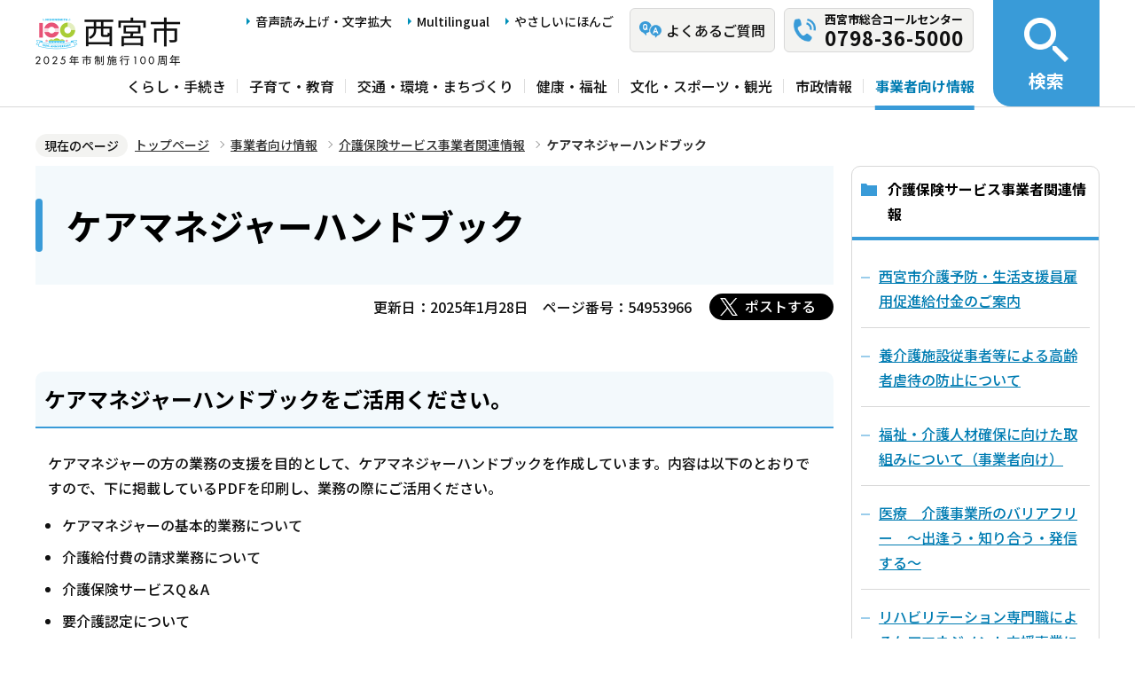

--- FILE ---
content_type: text/html; charset=UTF-8
request_url: https://www.nishi.or.jp/jigyoshajoho/kaigojigyo/caremanager.html
body_size: 7604
content:
<!DOCTYPE html>
<html lang="ja" prefix="og: http://ogp.me/ns# article: http://ogp.me/ns/article#">
<head>
<meta name="viewport" content="width=device-width, initial-scale=1">
<meta name="referrer" content="no-referrer-when-downgrade">
<meta charset="UTF-8">
<meta name="Author" content="Nishinomiya City">
<meta http-equiv="X-UA-Compatible" content="IE=edge">
<link rel="shortcut icon" href="/favicon.ico">
<link rel="apple-touch-icon" href="/images/apple-touch-icon.png">
<meta property="og:title" content="ケアマネジャーハンドブック">
<meta property="og:type" content="article">
<meta property="og:url" content="https://www.nishi.or.jp/jigyoshajoho/kaigojigyo/caremanager.html">
<meta property="og:image" content="https://www.nishi.or.jp/images/ogp.png">
<meta property="og:description" content="">



<link rel="stylesheet" media="all" href="/css/2023_style.wysiwyg.css">
<link rel="stylesheet" media="all" href="/css/2023_style.tableconverter.css">
<link rel="stylesheet" media="all" href="/css/2023_style_parts.css">
<link rel="stylesheet" href="/css/2023_style_smph.css" media="screen and (max-width: 1023px)">
<link rel="stylesheet" href="/css/2023_style_pc.css" media="screen and (min-width: 1024px), print">
<link rel="stylesheet" href="/css/2023_style_print.css" media="print">
<link rel="stylesheet" href="/css/lightbox.css" media="screen">
<title>ケアマネジャーハンドブック｜西宮市ホームページ</title>
<script src="/js/jquery.min.js"></script>
<script src="/js/id.js"></script>




<script src="/js/viewport.js"></script>
<script src="/js/jquery.cookie.min.js"></script>
<script src="/js/analyticscode.js"></script>
<script src="https://tsutaeru.cloud/assets/snippet/js/tsutaeru_mo.js"></script> 
<script>
// <![CDATA[
__tsutaeruMO.init({
access_token: '1bcfcffa-c445-45c4-bc46-d63213e05049',
exclusion_class: 'class_name',
toolbar: {
message: true,
fixed: false
}
});
// ]]>
</script>
<!-- Google Tag Manager -->
<script>
// <![CDATA[
(function(w,d,s,l,i){w[l]=w[l]||[];w[l].push({'gtm.start':new Date().getTime(),event:'gtm.js'});var f=d.getElementsByTagName(s)[0],j=d.createElement(s),dl=l!='dataLayer'?'&l='+l:'';j.async=true;j.src='https://www.googletagmanager.com/gtm.js?id='+i+dl;f.parentNode.insertBefore(j,f);})(window,document,'script','dataLayer','GTM-N3PHRW5');
// ]]>
</script>
<!-- End Google Tag Manager -->
</head>
<body id="base">
<!-- Google Tag Manager (noscript) -->
<noscript><iframe title="Google Tag Manager" src="https://www.googletagmanager.com/ns.html?id=GTM-N3PHRW5" height="0" width="0" style="display:none;visibility:hidden"></iframe></noscript>
<!-- End Google Tag Manager (noscript) -->

<div id="basebg" class="honcyo">
<noscript>
<p class="jsmessage">このホームページではJavaScriptを使用しています。<br>JavaScriptの使用を有効にしていない場合は、一部の機能が正確に動作しない恐れがあります。<br>お手数ですがJavaScriptの使用を有効にしてください。</p>
</noscript>
<div class="blockjump txtno-display"><a id="PTOP">このページの先頭です</a></div>
<p class="blockskip"><a href="#CONT" class="skip">メニューを飛ばして本文へ</a></p>
<div id="baseall" class="baseall">
<!-- ▼ヘッダーここから▼ -->
<header class="header" role="banner">
  <div class="header_wp">
    <div class="header_l">
      <div class="header_r">
        <div class="headlist_wp">
          <div id="header_logo">
            <div>
              <a href="/index.html">
                <img src="/images/header_logo.png" alt="西宮市　NISHINOMIYA CITY">
              </a>
            </div>
          </div><!-- div header_logo -->
          <ul class="headlist1 sp-none">
            <li><a href="https://www.zoomsight-sv2.jp/NISHI/controller/index.html#https://www.nishi.or.jp/">音声読み上げ・文字拡大</a></li>
            <li lang="en"><a href="/multilingual/index.html">Multilingual</a></li>
            <li><a class="easyjp-link" href="https://tsutaeru.cloud/easy.php?uri=https://www.nishi.or.jp/">やさしいにほんご</a></li>
          </ul>
          <ul class="headlist2 sp-none">
            <li class="qaLink"><a href="https://www.nishinomiya-city-callcenter.jp/" target="_blank" rel="noopener noreferrer"><span>よくあるご質問</span></a></li>
            <li class="callcenterLink"><a href="/shisei/koho/sougou-call/20230524121659570.html"><span>西宮市総合コールセンター</span><span class="callcenterTel">0798-36-5000</span></a></li>
          </ul>
        </div><!-- div headlist_wp -->
        <div class="gnavi_wp sp-none">
          <nav aria-label="メインメニュー">
            <ul class="gnavi">
              <li><a href="/kurashi/index.html">くらし・手続き</a></li>
              <li><a href="/kosodate/index.html">子育て・教育</a></li>
              <li><a href="/kotsu/index.html">交通・環境・まちづくり</a></li>
              <li><a href="/kenko/index.html">健康・福祉</a></li>
              <li><a href="/bunka/index.html">文化・スポーツ・観光</a></li>
              <li><a href="/shisei/index.html">市政情報</a></li>
              <li><a href="/jigyoshajoho/index.html">事業者向け情報</a></li>
            </ul>
          </nav>
        </div><!-- div gnavi_wp -->
      </div><!-- div header_r -->
      <div class="spHeadMenu_wp pc-none">
        <ul class="spHeadMenu">
          <li><a href="https://www.nishinomiya-city-callcenter.jp/" target="_blank" rel="noopener noreferrer">FAQ</a></li>
          <li><a href="/shisei/koho/sougou-call/20230524121659570.html">コールセンター</a></li>
          <li><a id="toggle02" href="javascript:void(0)">検索</a></li>
          <li><a id="toggle03" href="javascript:void(0)">メニュー</a></li>
        </ul>
      </div><!-- div spHeadMenu_wp -->
    </div><!-- div header_l -->
    <div class="header_kensaku_btn_wp sp-none">
      <a id="toggle01" href="javascript:void(0)"><span>検索</span></a>
    </div><!-- div header_kensaku_btn_wp -->
    <div class="header_kensaku_menu sp-none" id="header_kensaku_menu">
      <!-- 検索メニュー埋込 -->
    </div><!-- div header_kensaku_menu -->
    <div class="spHeader_kensaku_menu pc-none" id="spHeader_kensaku_menu">
      <!-- SP検索メニュー埋込 -->
    </div><!-- div spHeader_kensaku_menu -->
    <div class="spHeader_menu pc-none" id="spHeader_menu">
      <!-- SPメニュー埋込 -->
    </div><!-- div spHeader_menu -->
  </div><!-- div header_wp -->
</header>
<!-- ▲ヘッダーここまで▲ -->
<!--▽パンくずナビ▽-->
<nav aria-label="現在位置">
<div class="pankuzu">
<div class="block">
<div class="box">
<div class="box-inner">
<ol class="clearfix">
<li class="pk-img">現在のページ</li>
<li><a href="/index.html">トップページ</a></li>
<li><a href="../index.html">事業者向け情報</a></li>
<li><a href="./index.html">介護保険サービス事業者関連情報</a></li>
<li class="pk-thispage">ケアマネジャーハンドブック</li>

</ol>
</div>
</div>
</div>
</div>
</nav>
<!--△パンくずナビ△-->
<!-- ▼メインコンテンツここから▼ -->
<div class="blockjump txtno-display"><a id="CONT">本文ここから</a></div>
<main class="normal_sec">
<div class="wrap clearfix">
<div id="main">



<div class="h1bg"><div><h1>ケアマネジャーハンドブック</h1></div></div>


<div class="basic-info clearfix">
<div class="basic-box clearfix">
<p class="update">更新日：2025年1月28日</p>
<p class="pagenumber">ページ番号：54953966</p>
<!-- scs_jyogai_start -->
<div class="socialmedia clearfix">
<script src="/js/sns_btn.js"></script>
<div class="sp_box clearfix"><div id="twitter"></div></div>
</div>
<!-- scs_jyogai_end -->

</div>
</div>
<!-- app_pc_body_start -->
<div class="wysiwyg_wp"><div class="h2bg"><div><h2>ケアマネジャーハンドブックをご活用ください。</h2></div></div><p>ケアマネジャーの方の業務の支援を目的として、ケアマネジャーハンドブックを作成しています。内容は以下のとおりですので、下に掲載しているPDFを印刷し、業務の際にご活用ください。</p><ul><li>ケアマネジャーの基本的業務について</li><li>介護給付費の請求業務について</li><li>介護保険サービスQ＆A</li><li>要介護認定について</li><li>現物給付以外の保険給付について（福祉用具、住宅改修など）</li><li>介護保険以外の高齢者施策について</li></ul></div>
<p class="filelink"><img src="/images/spacer.gif" alt="ファイルダウンロード　新規ウインドウで開きます。" width="1" height="1" class="img-guidance"><a class="pdf" href="caremanager.files/caremanagerhandbook202501.pdf" target="_blank">ケアマネジャーハンドブック（2025年1月版）（PDF：1,109KB）</a></p>

<div class="h2bg"><div><h2>様式集</h2></div></div>
<div class="wysiwyg_wp"><p>要介護認定関係の様式及び介護給付関係の様式はそれぞれのリンク先に掲載しています<br>　　＜要介護認定関係様式＞</p><ul><li><a href="/kurashi/kaigohoken/seidotoriyo/kaigokyufu.html" class="innerLink">居宅サービス計画作成依頼（変更）届出書</a></li><li><a href="/kurashi/kaigohoken/yokaigonintei/10674622020011613451.html" class="innerLink">介護保険（要介護認定・要支援認定）申請書</a></li><li><a href="http://momo.nishi.or.jp/kaigo/hp2/board_top.asp" class="externalLink" target="_blank" rel="noopener noreferrer">介護認定調査関係様式集（外部サイト）<img class="img-guidance" width="1" height="1" alt="新規ウインドウで開きます。" src="/images/spacer.gif" /></a>（介護サービス事業者向け掲示板：番号00001071）</li><li><a href="http://momo.nishi.or.jp/kaigo/hp2/board_top.asp" class="externalLink" target="_blank" rel="noopener noreferrer">特例入所判定関係様式集（外部サイト）<img class="img-guidance" width="1" height="1" alt="新規ウインドウで開きます。" src="/images/spacer.gif" /></a>（介護サービス事業者向け掲示板：番号00001072）</li></ul><p>　　＜介護給付関係様式＞</p><ul><li><a href="/kurashi/kaigohoken/fukushiyogu/fukushiyogukonyu.html" class="innerLink">特定福祉用具の購入費（特定福祉用具販売）</a></li><li><a href="/kurashi/kaigohoken/fukushiyogu/yogu-reigaikyufu.html" class="innerLink">軽度者に対する福祉用具貸与例外給付について</a></li><li><a href="/kurashi/kaigohoken/jutakukaishu/kaishuhi.html" class="innerLink">住宅の改修費</a></li><li><a href="/kurashi/kaigohoken/kaigo/tetsuzuki/futangendo.html" class="innerLink">介護保険負担限度額の認定（居住費・食費の軽減制度）</a></li><li><a href="/kurashi/kaigohoken/kaigo/tetsuzuki/sonota.html" class="innerLink">その他、償還払いとなる場合</a></li><li><a href="/jigyoshajoho/kaigojigyo/tetsuzuki/kaigokyufu.html" class="innerLink">介護給付費過誤申立の手続き</a></li></ul><p>　　＜介護予防支援・介護予防ケアマネジメント業務再委託関係様式等＞</p><ul><li><a href="/jigyoshajoho/kaigojigyo/assessment.html" class="innerLink">アセスメントシート</a></li><li><img class="img-guidance" width="1" height="1" alt="ファイルダウンロードのリンク　新規ウインドウで開きます。" src="/images/spacer.gif" /><a href="caremanager.files/kojinjyouhoudouisho.docx" class="resourceLink newWindow" target="_blank" rel="noopener noreferrer">個人情報使用同意書（ワード：14KB）</a></li><li><img class="img-guidance" width="1" height="1" alt="ファイルダウンロードのリンク　新規ウインドウで開きます。" src="/images/spacer.gif" /><a href="caremanager.files/yobouplanhoukoku202109.xlsx" class="resourceLink newWindow" target="_blank" rel="noopener noreferrer">予防プラン実績報告書（エクセル：12KB）</a></li><li><a href="/jigyoshajoho/kaigojigyo/tetsuzuki/jigyo-kaigoyobo.html" class="innerLink">介護予防ケアマネジメントの手引き</a></li><li><a href="/jigyoshajoho/kaigojigyo/taiinchosei-rule.html" class="innerLink">退院調整ルール</a></li></ul></div>
<div class="wysiwyg_wp"><div class="h2bg"><div><h2>更新しました</h2></div></div><div class="h3bg"><div><h3>令和7年1月、以下の内容を更新しました。</h3></div></div><ul><li>居宅介護支援事業者による介護予防支援の指定に係る対応について（追加）</li><li>ケアプランの軽微な変更の考え方について（追加）</li><li>特定福祉用具の購入、福祉用具貸与</li><li>リンク集（追加）</li></ul><div class="h3bg"><div><h3>令和5年6月、以下の内容を更新しました。</h3></div></div><ul><li>ケアマネジメントに関する基本方針（追加）</li><li>特定福祉用具の購入、福祉用具貸与</li><li>介護保険以外の高齢者施策について</li></ul><div class="h3bg"><div><h3>令和4年2月、以下の内容を更新しました。</h3></div></div><ul><li>ケアマネジャーの基本的業務について</li><li>介護給付費の請求業務について</li><li>介護保険サービスQ＆A</li><li>要介護認定について</li><li>現物給付以外の保険給付について（福祉用具、住宅改修など）</li><li>介護保険以外の高齢者施策について</li></ul><div class="h3bg"><div><h3>令和2年3月、以下の内容を更新しました。</h3></div></div><ul><li>生活援助中心型訪問介護の訪問回数が多い居宅サービスについて</li><li>介護予防支援・介護予防ケアマネジメント業務の委託</li><li> 要介護認定</li><li> 住宅改造助成事業（特別型）</li></ul><div class="h3bg"><div><h3>平成30年10月、以下の内容を更新しました。</h3></div></div><ul><li>生活援助中心型訪問介護の訪問回数が多い居宅サービス計画について（追加）</li><li>認定調査の委託について（削除）</li><li>様式集（削除）</li></ul><div class="h3bg"><div><h3>平成29年5月、以下の内容を更新しました。</h3></div></div><ul><li>介護保険サービスQ&amp;A「介護老人福祉施設への特例的な入所について」</li><li>様式集（「介護保険[要介護認定・要支援認定]申請書」の変更、「特例入所対象者報告書」「特例入所判定相談票」の追加）</li></ul></div>

<!-- app_pc_body_end -->




<p class="dladobereader">
PDF形式のファイルを開くには、Adobe Acrobat Readerが必要です。<br>
お持ちでない方は、Adobe社から無償でダウンロードできます。<br>
<a href="https://get.adobe.com/jp/reader/" target="_blank"><img src="/images/get_adobe_reader.png" alt="Get Adobe Acrobat Reader（新規ウインドウで開きます。）" width="158" height="39"></a></p>








<div id="contact">
  <div class="contact_left">
    <h2><span>お問い合わせ先</span></h2>
    
      <p class="contact_name">
        <a class="innerLink" href="/soshiki/00940026/0102002630/010300263011/index.html">高齢介護課　給付・適正化チーム</a>
      </p>
    
  </div>
  <div class="contact_right">
    <p class="address">西宮市六湛寺町10-3 西宮市役所本庁舎 1階</p>
    <div class="tel_wp">
      <p class="tel"><span class="title">電話番号：</span>0798-35-3048</p>
      <p class="fax"><span class="title">ファックス：</span>0798-34-2372</p>
    </div>
    
    <p class="contact-form"><a class="innerLink" href="https://www.nishi.or.jp/cgi-bin/formmail/formmail.cgi?d=010300263011"><span class="contact-link2">お問合せメールフォーム</span></a></p>
  </div>
</div>








<form action="/cgi-bin/vote/vote.cgi" method="post" id="formmail" name="formmail" class="feedback">
<h2>この情報はお役に立ちましたか？</h2>
<fieldset class="fedd1">
<legend>この情報はお役に立ちましたか？</legend>
<input type="radio" name="question1" value="分かりやすかった" id="q1-point2" checked="checked"><label for="q1-point2">分かりやすかった</label>
<input type="radio" name="question1" value="分かりにくかった" id="q1-point1"><label for="q1-point1">分かりにくかった</label>
</fieldset>
<fieldset class="fedd2">
<legend>このページは見つけやすかったですか？</legend>
<input type="radio" name="question2" value="見つけやすかった" id="q2-point2" checked="checked"><label for="q2-point2">見つけやすかった</label>
<input type="radio" name="question2" value="見つけにくかった" id="q2-point1"><label for="q2-point1">見つけにくかった</label>
</fieldset>
<div>
<input type="hidden" name="url" value="/jigyoshajoho/kaigojigyo/caremanager.html">
<input type="hidden" name="title" value="ケアマネジャーハンドブック">
<input type="hidden" name="tanto" value="高齢介護課">
</div>
<div class="submitbox"><input type="submit" name="submit" class="fedbt" value="送信"></div>
</form>






<div class="txtno-display">本文ここまで</div>
</div><!-- /div main -->
<div id="localnavi" class="sp-none">
<nav>
<!-- ▽ローカルナビ▽ -->

<div class="losubnavi">
<h2><span>介護保険サービス事業者関連情報</span></h2>
<ul>
<li><a href="/jigyoshajoho/kaigojigyo/koyo-kyuhukin.html"><span class="sblock">西宮市介護予防・生活支援員雇用促進給付金のご案内</span></a></li>
<li><a href="/jigyoshajoho/kaigojigyo/koureishagyakutai.html"><span class="sblock">養介護施設従事者等による高齢者虐待の防止について</span></a></li>
<li><a href="/jigyoshajoho/kaigojigyo/fukushijinzai2.html"><span class="sblock">福祉・介護人材確保に向けた取組みについて（事業者向け）</span></a></li>
<li><a href="/event/sonota/iryo-kaigo-renkei.html"><span class="sblock">医療　介護事業所のバリアフリー　～出逢う・知り合う・発信する～</span></a></li>
<li><a href="/jigyoshajoho/kaigojigyo/rihashokushienjigyo.html"><span class="sblock">リハビリテーション専門職によるケアマネジメント支援事業について</span></a></li>
<li><a href="/kurashi/kaigohoken/kaigohoken/iryo-kaigojireikento.html"><span class="sblock">メディカルケアネット西宮「西宮の医療と介護の連携を考える事例検討会・意見交換会」</span></a></li>
<li><a href="/hayabikiindex/koreisha/sodan/iryo-kaigo-renkei.html"><span class="sblock">在宅医療・介護連携推進の取組み</span></a></li>
<li><a href="/jigyoshajoho/kaigojigyo/zaitakuryoyo-center.html"><span class="sblock">西宮市在宅療養相談支援センター</span></a></li>
<li><a href="/jigyoshajoho/kaigojigyo/taiinchosei-rule.html"><span class="sblock">退院調整ルール</span></a></li>
<li><a href="/kurashi/kaigohoken/kaigohoken/index.html"><span class="sblock">介護保険サービス事業者向け情報</span></a></li>
<li><a href="/jigyoshajoho/kaigojigyo/boshu/index.html"><span class="sblock">介護保険サービス事業者募集</span></a></li>
<li><a href="/jigyoshajoho/kaigojigyo/tetsuzuki/index.html"><span class="sblock">介護保険サービス事業者に関する手続き・申請</span></a></li>
<li><a href="/jigyoshajoho/kaigojigyo/koureikaigo_hojokin/index.html"><span class="sblock">高齢・介護分野の施設整備等にかかる補助金について</span></a></li>
<li><a href="/jigyoshajoho/kaigojigyo/kaigokango.html"><span class="sblock">訪問看護師・訪問介護員等安全確保・離職防止対策事業について</span></a></li>
<li><span class="now"><span class="sblock">ケアマネジャーハンドブック</span></span></li>
<li><a href="/jigyoshajoho/kaigojigyo/tankinyusho.html"><span class="sblock">介護保険における福祉用具の取扱いについて</span></a></li>
<li><a href="/jigyoshajoho/kaigojigyo/assessment.html"><span class="sblock">アセスメントシートについて</span></a></li>
<li><a href="/jigyoshajoho/kaigojigyo/futekisetsujirei.html"><span class="sblock">介護サービスにおける不適切事例集について</span></a></li>
</ul>
</div>

<!-- △ローカルナビ△ -->
<!-- ▽レコメンド▽ -->

<div class="lobgbox lorecommend">
<h2 class="h2txt">このページを見ている人はこんなページも見ています</h2>
<ul>
<li class="pagelinkin"><a href="/kurashi/kaigohoken/seidotoriyo/kaigokyufu.html"> 介護給付のケアプランに関連する書類</a></li>
<li class="pagelinkin"><a href="/jigyoshajoho/kaigojigyo/tetsuzuki/yuryorojin.html"> 【有料老人ホーム・サービス付き高齢者向け住宅設置事業者】設置・運営に係る手続き</a></li>
<li class="pagelinkin"><a href="/kosodate/kodomomiraicenter/column/index.html"> わくわくだより</a></li>
</ul>
</div>

<!-- △レコメンド△ -->
<!-- ▽類似▽ -->

<div class="lobgbox losimilarpage">
<h2 class="h2txt">類似ページ</h2>
<ul>
<li class="pagelinkin"><a href="/hayabikiindex/koreisha/jitaku/kaigozaitaku.html" class="simipar_page"> 介護保険の在宅サービス</a></li>
<li class="pagelinkin"><a href="/kurashi/kaigohoken/seidotoriyo/kaigokyufu.html" class="simipar_page"> 介護給付のケアプランに関連する書類</a></li>
<li class="pagelinkin"><a href="/kurashi/kaigohoken/seidotoriyo/kaigohoken.html" class="simipar_page"> 介護保険制度のしくみ</a></li>

</ul>
</div>

<!-- △類似△ -->
<p class="linkbttxt lojoho"><a href="/aboutweb/infoloss.html">情報が見つからないときは</a></p>
<div class="guidance"><img src="/images/spacer.gif" alt="サブナビゲーションここまで" width="1" height="1"></div>
</nav>
</div><!-- div localnavi -->
</div><!-- /div wrap -->
</main><!-- /main normal_sec -->

<!-- ▼フッターここから▼ -->
<div class="footer_wp">
  <footer>
    <div class="footer_top">
      <ul class="footer_link_wp">
        <li><a href="/sitemap.html">サイトマップ</a></li>
        <li><a href="/shisei/seisaku/johokasuishin/shikannkeisya/shikankeisha.html">市関係者向け</a></li>
        <li><a href="/aboutweb/tsukaikata.html">このサイトの使い方</a></li>
        <li><a href="/aboutweb/accessibilitypolicy/index.html">アクセシビリティポリシー</a></li>
        <li><a href="/aboutweb/sitepolicy.html">サイトポリシー</a></li>
        <li><a href="/aboutweb/privacypolicy.html">プライバシーポリシー</a></li>
        <li><a href="/aboutweb/link-kikan.html">リンク集</a></li>
      </ul>
    </div>
    <div class="footer_bottom">
      <div class="footer_bottom_con">
        <div class="footer_l">
          <div class="footer_logo">
            <h2>
              <img src="/images/footer_logo.png" alt="">
              <span>西宮市役所</span>
            </h2>
            <p class="hojin_number">法人番号8000020282049</p>
          </div>
          <div class="footer_address_wp">
            <address>
              〒662-8567　兵庫県西宮市六湛寺町10番3号（本庁舎）
            </address>
            <a href="/shisei/shinogaiyo/shitsumujikan/shitsumujikan.html">窓口受付時間についてはこちら</a>
            <div class="footer_callcenter">
              <p class="footer_callcenter_title">西宮市総合コールセンター</p>
              <p class="footer_callcenter_tel">
                <span class="footer_callcenter_tel_l">電話番号：</span>
                <span class="footer_callcenter_tel_r">0798-36-5000</span>
              </p>
              <p class="footer_callcenter_txt">
                <span class="footer_callcenter_txt_l" data-nosnippet="">受付時間：</span>
                <span class="footer_callcenter_txt_r">
                  <span data-nosnippet="">平日　午前8時30分から午後7時</span>
                  <span data-nosnippet="">土曜・日曜・祝日・12月29日から12月31日　午前9時から午後5時</span>
                  <span data-nosnippet="">（※1月1日から1月3日は休み。）</span>
                </span>
              </p>
            </div>
          </div>
        </div>
        <div class="footer_r">
          <div class="footer_annai_link">
            <a href="/access/sonotashisetsu/honchosha/shuhenannai.html">市役所・支所周辺案内</a>
          </div>
        </div>
        <div id="pagetop" class="page-top"> <a href="#PTOP"><img src="/images/2023_btn_pagetop.png" alt="ページ上部へ"></a></div>
      </div>  
    </div>
    <div class="f0copy" lang="en">Copyright 1997 Nishinomiya City</div>
    <div class="foot_top_link pc-none"><a href="/index.html"><span>西宮市トップページに戻る</span></a></div>
  </footer>
</div><!-- div footer_wp -->
<!-- ▲フッターここまで▲ -->
</div><!-- /div baseall -->
</div><!-- /div basebg -->
<script src="/js/jquery.lightbox-0.5.min.js"></script>
<script src="/js/2023_common.js"></script>

<script type="text/javascript" src="/_Incapsula_Resource?SWJIYLWA=719d34d31c8e3a6e6fffd425f7e032f3&ns=1&cb=98848060" async></script></body>
</html>

--- FILE ---
content_type: application/javascript
request_url: https://www.nishi.or.jp/js/jquery.lightbox-0.5.min.js
body_size: 5054
content:
/*!
 * Lightbox v2.10.0
 * by Lokesh Dhakar
 *
 * More info:
 * http://lokeshdhakar.com/projects/lightbox2/
 *
 * Copyright 2007, 2018 Lokesh Dhakar
 * Released under the MIT license
 * https://github.com/lokesh/lightbox2/blob/master/LICENSE
 *
 * @preserve
 */

// Uses Node, AMD or browser globals to create a module.
(function (root, factory) {
  if (typeof define === 'function' && define.amd) {
      // AMD. Register as an anonymous module.
      define(['jquery'], factory);
  } else if (typeof exports === 'object') {
      // Node. Does not work with strict CommonJS, but
      // only CommonJS-like environments that support module.exports,
      // like Node.
      module.exports = factory(require('jquery'));
  } else {
      // Browser globals (root is window)
      root.lightbox = factory(root.jQuery);
  }
}(this, function ($) {

function Lightbox(options) {
  this.album = [];
  this.currentImageIndex = void 0;
  this.init();

  // options
  this.options = $.extend({}, this.constructor.defaults);
  this.option(options);
}

// Descriptions of all options available on the demo site:
// http://lokeshdhakar.com/projects/lightbox2/index.html#options
Lightbox.defaults = {
  albumLabel: 'Image %1 of %2',
  alwaysShowNavOnTouchDevices: false,
  fadeDuration: 600,
  fitImagesInViewport: true,
  imageFadeDuration: 600,
  // maxWidth: 800,
  // maxHeight: 600,
  positionFromTop: 50,
  resizeDuration: 700,
  showImageNumberLabel: true,
  wrapAround: false,
  disableScrolling: false,
  /*
  Sanitize Title
  If the caption data is trusted, for example you are hardcoding it in, then leave this to false.
  This will free you to add html tags, such as links, in the caption.

  If the caption data is user submitted or from some other untrusted source, then set this to true
  to prevent xss and other injection attacks.
   */
  sanitizeTitle: false
};

Lightbox.prototype.option = function(options) {
  $.extend(this.options, options);
};

Lightbox.prototype.imageCountLabel = function(currentImageNum, totalImages) {
  return this.options.albumLabel.replace(/%1/g, currentImageNum).replace(/%2/g, totalImages);
};

Lightbox.prototype.init = function() {
  var self = this;
  // Both enable and build methods require the body tag to be in the DOM.
  $(document).ready(function() {
    self.enable();
    self.build();
  });
};

// Loop through anchors and areamaps looking for either data-lightbox attributes or rel attributes
// that contain 'lightbox'. When these are clicked, start lightbox.
Lightbox.prototype.enable = function() {
  var self = this;
  $('body').on('click', 'a[rel^=lightbox], area[rel^=lightbox], a[data-lightbox], area[data-lightbox]', function(event) {
    self.start($(event.currentTarget));
    return false;
  });
};

// Build html for the lightbox and the overlay.
// Attach event handlers to the new DOM elements. click click click
Lightbox.prototype.build = function() {
  if ($('#lightbox').length > 0) {
      return;
  }

  var self = this;
  $('<div id="lightboxOverlay" class="lightboxOverlay"></div><div id="lightbox" class="lightbox"><div class="lb-outerContainer"><div class="lb-container"><img class="lb-image" src="[data-uri]" /><div class="lb-nav"><a class="lb-prev" href="" ></a><a class="lb-next" href="" ></a></div><div class="lb-loader"><a class="lb-cancel"></a></div></div></div><div class="lb-dataContainer"><div class="lb-data"><div class="lb-details"><span class="lb-caption"></span><span class="lb-number"></span></div><div class="lb-closeContainer"><a class="lb-close"></a></div></div></div></div>').appendTo($('body'));

  // Cache jQuery objects
  this.$lightbox       = $('#lightbox');
  this.$overlay        = $('#lightboxOverlay');
  this.$outerContainer = this.$lightbox.find('.lb-outerContainer');
  this.$container      = this.$lightbox.find('.lb-container');
  this.$image          = this.$lightbox.find('.lb-image');
  this.$nav            = this.$lightbox.find('.lb-nav');

  // Store css values for future lookup
  this.containerPadding = {
    top: parseInt(this.$container.css('padding-top'), 10),
    right: parseInt(this.$container.css('padding-right'), 10),
    bottom: parseInt(this.$container.css('padding-bottom'), 10),
    left: parseInt(this.$container.css('padding-left'), 10)
  };

  this.imageBorderWidth = {
    top: parseInt(this.$image.css('border-top-width'), 10),
    right: parseInt(this.$image.css('border-right-width'), 10),
    bottom: parseInt(this.$image.css('border-bottom-width'), 10),
    left: parseInt(this.$image.css('border-left-width'), 10)
  };

  // Attach event handlers to the newly minted DOM elements
  this.$overlay.hide().on('click', function() {
    self.end();
    return false;
  });

  this.$lightbox.hide().on('click', function(event) {
    if ($(event.target).attr('id') === 'lightbox') {
      self.end();
    }
    return false;
  });

  this.$outerContainer.on('click', function(event) {
    if ($(event.target).attr('id') === 'lightbox') {
      self.end();
    }
    return false;
  });

  this.$lightbox.find('.lb-prev').on('click', function() {
    if (self.currentImageIndex === 0) {
      self.changeImage(self.album.length - 1);
    } else {
      self.changeImage(self.currentImageIndex - 1);
    }
    return false;
  });

  this.$lightbox.find('.lb-next').on('click', function() {
    if (self.currentImageIndex === self.album.length - 1) {
      self.changeImage(0);
    } else {
      self.changeImage(self.currentImageIndex + 1);
    }
    return false;
  });

  /*
    Show context menu for image on right-click

    There is a div containing the navigation that spans the entire image and lives above of it. If
    you right-click, you are right clicking this div and not the image. This prevents users from
    saving the image or using other context menu actions with the image.

    To fix this, when we detect the right mouse button is pressed down, but not yet clicked, we
    set pointer-events to none on the nav div. This is so that the upcoming right-click event on
    the next mouseup will bubble down to the image. Once the right-click/contextmenu event occurs
    we set the pointer events back to auto for the nav div so it can capture hover and left-click
    events as usual.
   */
  this.$nav.on('mousedown', function(event) {
    if (event.which === 3) {
      self.$nav.css('pointer-events', 'none');

      self.$lightbox.one('contextmenu', function() {
        setTimeout(function() {
            this.$nav.css('pointer-events', 'auto');
        }.bind(self), 0);
      });
    }
  });


  this.$lightbox.find('.lb-loader, .lb-close').on('click', function() {
    self.end();
    return false;
  });
};

// Show overlay and lightbox. If the image is part of a set, add siblings to album array.
Lightbox.prototype.start = function($link) {
  var self    = this;
  var $window = $(window);

  $window.on('resize', $.proxy(this.sizeOverlay, this));

  $('select, object, embed').css({
    visibility: 'hidden'
  });

  this.sizeOverlay();

  this.album = [];
  var imageNumber = 0;

  function addToAlbum($link) {
    self.album.push({
      alt: $link.attr('data-alt'),
      link: $link.attr('href'),
      title: $link.attr('data-title') || $link.attr('title')
    });
  }

  // Support both data-lightbox attribute and rel attribute implementations
  var dataLightboxValue = $link.attr('data-lightbox');
  var $links;

  if (dataLightboxValue) {
    $links = $($link.prop('tagName') + '[data-lightbox="' + dataLightboxValue + '"]');
    for (var i = 0; i < $links.length; i = ++i) {
      addToAlbum($($links[i]));
      if ($links[i] === $link[0]) {
        imageNumber = i;
      }
    }
  } else {
    if ($link.attr('rel') === 'lightbox') {
      // If image is not part of a set
      addToAlbum($link);
    } else {
      // If image is part of a set
      $links = $($link.prop('tagName') + '[rel="' + $link.attr('rel') + '"]');
      for (var j = 0; j < $links.length; j = ++j) {
        addToAlbum($($links[j]));
        if ($links[j] === $link[0]) {
          imageNumber = j;
        }
      }
    }
  }

  // Position Lightbox
  var top  = $window.scrollTop() + this.options.positionFromTop;
  var left = $window.scrollLeft();
  this.$lightbox.css({
    top: top + 'px',
    left: left + 'px'
  }).fadeIn(this.options.fadeDuration);

  // Disable scrolling of the page while open
  if (this.options.disableScrolling) {
    $('html').addClass('lb-disable-scrolling');
  }

  this.changeImage(imageNumber);
};

// Hide most UI elements in preparation for the animated resizing of the lightbox.
Lightbox.prototype.changeImage = function(imageNumber) {
  var self = this;

  this.disableKeyboardNav();
  var $image = this.$lightbox.find('.lb-image');

  this.$overlay.fadeIn(this.options.fadeDuration);

  $('.lb-loader').fadeIn('slow');
  this.$lightbox.find('.lb-image, .lb-nav, .lb-prev, .lb-next, .lb-dataContainer, .lb-numbers, .lb-caption').hide();

  this.$outerContainer.addClass('animating');

  // When image to show is preloaded, we send the width and height to sizeContainer()
  var preloader = new Image();
  preloader.onload = function() {
    var $preloader;
    var imageHeight;
    var imageWidth;
    var maxImageHeight;
    var maxImageWidth;
    var windowHeight;
    var windowWidth;

    $image.attr({
      'alt': self.album[imageNumber].alt,
      'src': self.album[imageNumber].link
    });

    $preloader = $(preloader);

    $image.width(preloader.width);
    $image.height(preloader.height);

    if (self.options.fitImagesInViewport) {
      // Fit image inside the viewport.
      // Take into account the border around the image and an additional 10px gutter on each side.

      windowWidth    = $(window).width();
      windowHeight   = $(window).height();
      maxImageWidth  = windowWidth - self.containerPadding.left - self.containerPadding.right - self.imageBorderWidth.left - self.imageBorderWidth.right - 20;
      maxImageHeight = windowHeight - self.containerPadding.top - self.containerPadding.bottom - self.imageBorderWidth.top - self.imageBorderWidth.bottom - 120;

      // Check if image size is larger then maxWidth|maxHeight in settings
      if (self.options.maxWidth && self.options.maxWidth < maxImageWidth) {
        maxImageWidth = self.options.maxWidth;
      }
      if (self.options.maxHeight && self.options.maxHeight < maxImageWidth) {
        maxImageHeight = self.options.maxHeight;
      }

      // Is the current image's width or height is greater than the maxImageWidth or maxImageHeight
      // option than we need to size down while maintaining the aspect ratio.
      if ((preloader.width > maxImageWidth) || (preloader.height > maxImageHeight)) {
        if ((preloader.width / maxImageWidth) > (preloader.height / maxImageHeight)) {
          imageWidth  = maxImageWidth;
          imageHeight = parseInt(preloader.height / (preloader.width / imageWidth), 10);
          $image.width(imageWidth);
          $image.height(imageHeight);
        } else {
          imageHeight = maxImageHeight;
          imageWidth = parseInt(preloader.width / (preloader.height / imageHeight), 10);
          $image.width(imageWidth);
          $image.height(imageHeight);
        }
      }
    }
    self.sizeContainer($image.width(), $image.height());
  };

  preloader.src          = this.album[imageNumber].link;
  this.currentImageIndex = imageNumber;
};

// Stretch overlay to fit the viewport
Lightbox.prototype.sizeOverlay = function() {
  this.$overlay
    .width($(document).width())
    .height($(document).height());
};

// Animate the size of the lightbox to fit the image we are showing
Lightbox.prototype.sizeContainer = function(imageWidth, imageHeight) {
  var self = this;

  var oldWidth  = this.$outerContainer.outerWidth();
  var oldHeight = this.$outerContainer.outerHeight();
  var newWidth  = imageWidth + this.containerPadding.left + this.containerPadding.right + this.imageBorderWidth.left + this.imageBorderWidth.right;
  var newHeight = imageHeight + this.containerPadding.top + this.containerPadding.bottom + this.imageBorderWidth.top + this.imageBorderWidth.bottom;

  function postResize() {
    self.$lightbox.find('.lb-dataContainer').width(newWidth);
    self.$lightbox.find('.lb-prevLink').height(newHeight);
    self.$lightbox.find('.lb-nextLink').height(newHeight);
    self.showImage();
  }

  if (oldWidth !== newWidth || oldHeight !== newHeight) {
    this.$outerContainer.animate({
      width: newWidth,
      height: newHeight
    }, this.options.resizeDuration, 'swing', function() {
      postResize();
    });
  } else {
    postResize();
  }
};

// Display the image and its details and begin preload neighboring images.
Lightbox.prototype.showImage = function() {
  this.$lightbox.find('.lb-loader').stop(true).hide();
  this.$lightbox.find('.lb-image').fadeIn(this.options.imageFadeDuration);

  this.updateNav();
  this.updateDetails();
  this.preloadNeighboringImages();
  this.enableKeyboardNav();
};

// Display previous and next navigation if appropriate.
Lightbox.prototype.updateNav = function() {
  // Check to see if the browser supports touch events. If so, we take the conservative approach
  // and assume that mouse hover events are not supported and always show prev/next navigation
  // arrows in image sets.
  var alwaysShowNav = false;
  try {
    document.createEvent('TouchEvent');
    alwaysShowNav = (this.options.alwaysShowNavOnTouchDevices) ? true : false;
  } catch (e) {}

  this.$lightbox.find('.lb-nav').show();

  if (this.album.length > 1) {
    if (this.options.wrapAround) {
      if (alwaysShowNav) {
        this.$lightbox.find('.lb-prev, .lb-next').css('opacity', '1');
      }
      this.$lightbox.find('.lb-prev, .lb-next').show();
    } else {
      if (this.currentImageIndex > 0) {
        this.$lightbox.find('.lb-prev').show();
        if (alwaysShowNav) {
          this.$lightbox.find('.lb-prev').css('opacity', '1');
        }
      }
      if (this.currentImageIndex < this.album.length - 1) {
        this.$lightbox.find('.lb-next').show();
        if (alwaysShowNav) {
          this.$lightbox.find('.lb-next').css('opacity', '1');
        }
      }
    }
  }
};

// Display caption, image number, and closing button.
Lightbox.prototype.updateDetails = function() {
  var self = this;

  // Enable anchor clicks in the injected caption html.
  // Thanks Nate Wright for the fix. @https://github.com/NateWr
  if (typeof this.album[this.currentImageIndex].title !== 'undefined' &&
    this.album[this.currentImageIndex].title !== '') {
    var $caption = this.$lightbox.find('.lb-caption');
    if (this.options.sanitizeTitle) {
      $caption.text(this.album[this.currentImageIndex].title);
    } else {
      $caption.html(this.album[this.currentImageIndex].title);
    }
    $caption.fadeIn('fast')
      .find('a').on('click', function(event) {
        if ($(this).attr('target') !== undefined) {
          window.open($(this).attr('href'), $(this).attr('target'));
        } else {
          location.href = $(this).attr('href');
        }
      });
  }

  if (this.album.length > 1 && this.options.showImageNumberLabel) {
    var labelText = this.imageCountLabel(this.currentImageIndex + 1, this.album.length);
    this.$lightbox.find('.lb-number').text(labelText).fadeIn('fast');
  } else {
    this.$lightbox.find('.lb-number').hide();
  }

  this.$outerContainer.removeClass('animating');

  this.$lightbox.find('.lb-dataContainer').fadeIn(this.options.resizeDuration, function() {
    return self.sizeOverlay();
  });
};

// Preload previous and next images in set.
Lightbox.prototype.preloadNeighboringImages = function() {
  if (this.album.length > this.currentImageIndex + 1) {
    var preloadNext = new Image();
    preloadNext.src = this.album[this.currentImageIndex + 1].link;
  }
  if (this.currentImageIndex > 0) {
    var preloadPrev = new Image();
    preloadPrev.src = this.album[this.currentImageIndex - 1].link;
  }
};

Lightbox.prototype.enableKeyboardNav = function() {
  $(document).on('keyup.keyboard', $.proxy(this.keyboardAction, this));
};

Lightbox.prototype.disableKeyboardNav = function() {
  $(document).off('.keyboard');
};

Lightbox.prototype.keyboardAction = function(event) {
  var KEYCODE_ESC        = 27;
  var KEYCODE_LEFTARROW  = 37;
  var KEYCODE_RIGHTARROW = 39;

  var keycode = event.keyCode;
  var key     = String.fromCharCode(keycode).toLowerCase();
  if (keycode === KEYCODE_ESC || key.match(/x|o|c/)) {
    this.end();
  } else if (key === 'p' || keycode === KEYCODE_LEFTARROW) {
    if (this.currentImageIndex !== 0) {
      this.changeImage(this.currentImageIndex - 1);
    } else if (this.options.wrapAround && this.album.length > 1) {
      this.changeImage(this.album.length - 1);
    }
  } else if (key === 'n' || keycode === KEYCODE_RIGHTARROW) {
    if (this.currentImageIndex !== this.album.length - 1) {
      this.changeImage(this.currentImageIndex + 1);
    } else if (this.options.wrapAround && this.album.length > 1) {
      this.changeImage(0);
    }
  }
};

// Closing time. :-(
Lightbox.prototype.end = function() {
  this.disableKeyboardNav();
  $(window).off('resize', this.sizeOverlay);
  this.$lightbox.fadeOut(this.options.fadeDuration);
  this.$overlay.fadeOut(this.options.fadeDuration);
  $('select, object, embed').css({
    visibility: 'visible'
  });
  if (this.options.disableScrolling) {
    $('html').removeClass('lb-disable-scrolling');
  }
};

return new Lightbox();
}));
